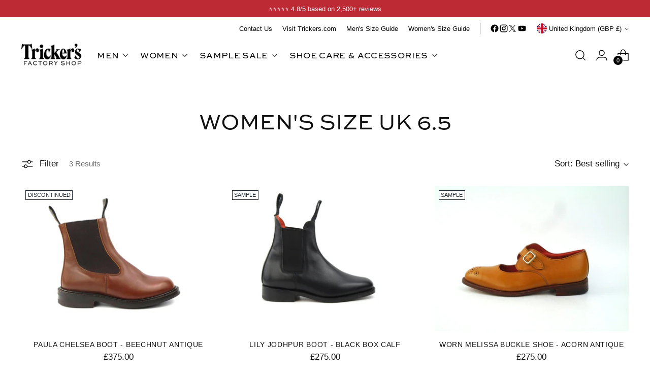

--- FILE ---
content_type: text/css
request_url: https://trickersfactoryshop.com/cdn/shop/t/29/assets/custom-code.css?v=172678235505868272571746698178
body_size: 763
content:
@import"https://use.typekit.net/yet4dlk.css";.product__color-swatches .product__color-swatch{background-repeat:no-repeat!important;background-size:contain!important;border:1px solid var(--color-border);box-shadow:none!important}.product__color-swatches .product__color-swatch.selected{border:2px solid var(--color-text)}.product__color-swatches .product__color-swatch.selected:hover{border:2px solid var(--color-border)}.product__color-swatches .product__color-swatch:hover{border:1px solid var(--color-text)}.product__color-swatches .product__color-swatch[data-size=large][data-shape=rectangle]{width:90px;height:60px}h1,h2,h3,.fs-navigation-base,.fs-navigation-base h4,.footer__heading,.quick-search__header{font-family:sweet-sans-pro,sans-serif!important;font-weight:600!important;font-style:normal!important;text-transform:uppercase!important}body,h4,h5,h6,p,li,ol,ul,.btn,button,.ff-subheading,h2.ff-subheading,h3.ff-subheading{font-family:HelveticaNeue-Light,Helvetica Neue Light,Helvetica Neue,Helvetica,Arial,Lucida Grande,sans-serif!important;font-weight:300!important}.icon-twitter{width:16px!important;height:16px!important}#yotpo-reviews-carousel-widget{margin:0;display:flex;flex-direction:column;width:100%!important;padding:var(--spacing-10) 0 calc(var(--spacing-10) * 1.5)}#yotpo-reviews-carousel-widget .yotpo-reviews-carousel-header-container .yotpo-reviews-carousel-header{text-align:center;padding-left:var(--space-outer);padding-right:var(--space-outer);font-size:var(--font-size-heading-3-base);color:#fff!important;margin-bottom:28px!important}@media (min-width: 720px){#yotpo-reviews-carousel-widget .yotpo-reviews-carousel-header-container .yotpo-reviews-carousel-header{margin-bottom:32px!important}}#yotpo-reviews-carousel-widget .yotpo-reviews-carousel-bottomline-seo{order:3}#yotpo-reviews-carousel-widget .yotpo-reviews-carousel-bottomline-seo .yotpo-reviews-carousel-bottomline-container{justify-content:center!important;margin-top:20px}#yotpo-reviews-carousel-widget .yotpo-reviews-carousel-bottomline-seo .yotpo-reviews-carousel-bottomline-container .reviews-bottomline-total-reviews{color:#fff!important}#yotpo-reviews-carousel-widget .reviewer-display-name,#yotpo-reviews-carousel-widget .reviewer-status-text,#yotpo-reviews-carousel-widget .review-title,#yotpo-reviews-carousel-widget .review-content,#yotpo-reviews-carousel-widget .review-content span,#yotpo-reviews-carousel-widget .review-product-name,#yotpo-reviews-carousel-widget .reviews-bottomline-total-reviews{font-family:HelveticaNeue-Light,Helvetica Neue Light,Helvetica Neue,Helvetica,Arial,Lucida Grande,sans-serif!important;font-weight:300!important}#yotpo-reviews-main-widget h2.yotpo-headline{font-size:var(--font-size-heading-3-base)}#yotpo-reviews-main-widget .yotpo-bottom-line-score,#yotpo-reviews-main-widget .yotpo-bottom-line-basic-text,#yotpo-reviews-main-widget #yotpo-main-widget-btn,#yotpo-reviews-main-widget .yotpo-dropdown-placeholder,#yotpo-reviews-main-widget .yotpo-selected-value,#yotpo-reviews-main-widget .yotpo-reviewer-name,#yotpo-reviews-main-widget .yotpo-reviewer-verified-buyer-text,#yotpo-reviews-main-widget .yotpo-review-title,#yotpo-reviews-main-widget .yotpo-date-format,#yotpo-reviews-main-widget .yotpo-review-content,#yotpo-reviews-main-widget .yotpo-reviews-pagination-item{font-family:HelveticaNeue-Light,Helvetica Neue Light,Helvetica Neue,Helvetica,Arial,Lucida Grande,sans-serif!important;font-weight:300!important}.boost-sd__filter-block .boost-sd__product-item:hover .boost-sd__integration-product-rating{opacity:1!important}.boost-sd__filter-block .boost-sd__product-item .boost-sd__integration-product-rating{opacity:0!important}@media screen and (max-width: 767px){.boost-sd__filter-block .boost-sd__product-item .boost-sd__integration-product-rating{display:none!important}}@media screen and (max-width: 1023px){.boost-sd__filter-block .boost-sd__product-item .boost-sd__integration-product-rating .yotpo-sr-bottom-line-summary div:nth-child(1){margin-right:0!important}.boost-sd__filter-block .boost-sd__product-item .boost-sd__integration-product-rating .yotpo-sr-bottom-line-right-panel{display:none!important}}@media screen and (max-width: 450px){.yotpo-reviews-carousel-container{margin-left:20px;margin-right:20px}}@media screen and (max-width: 450px){.reviews-carousel-card-container.reviews-carousel-card-mobile-mode{width:100%!important}}@media screen and (max-width: 767px){.yotpo-display-l .yotpo-review:not(.yotpo-media-modal-review) .yotpo-review-center-panel .yotpo-review-rating-title,.yotpo-display-m .yotpo-review:not(.yotpo-media-modal-review) .yotpo-review-center-panel .yotpo-review-rating-title{gap:15px;flex-direction:column!important}}.reviews-carousel-card.reviews-carousel-card-site-review,.reviews-carousel-card-reviewer-info-container.reviewer-info-site-review .reviewer-info{align-items:flex-start!important}.review-content.review-content-site-review{text-align:left!important}.reviews-carousel-card-container{min-height:inherit!important}.reviews-carousel-card-container .review-content{height:80px}#yotpo-reviews-carousel-widget .yotpo-reviews-carousel-bottomline-seo{flex-direction:column}.yotpo-reviews-carousel-reviews-by-yotpo-seo{width:auto!important}.yotpo-reviews-carousel-seo-link-button{color:#fff!important;font-family:HelveticaNeue-Light,Helvetica Neue Light,Helvetica Neue,Helvetica,Arial,Lucida Grande,sans-serif!important;font-weight:300!important;margin-top:10px;position:relative;text-transform:none;min-height:unset;font-size:var(--font-size-body-100)!important;line-height:1.2!important;transition:color .1s ease}.yotpo-reviews-carousel-seo-link-button:before,.yotpo-reviews-carousel-seo-link-button:after{content:"";position:absolute;left:0;bottom:-.444em;width:100%;height:2px;background:#fff;pointer-events:none;transition:transform .3s cubic-bezier(.33,0,0,1);transition:transform var(--duration-fast) var(--easing)}.yotpo-reviews-carousel-seo-link-button:before{transform-origin:100% 50%;transform:scaleZ(1);transition-delay:.1s;transition-delay:var(--duration-ultra-fast)}.yotpo-reviews-carousel-seo-link-button:before:focus,.yotpo-reviews-carousel-seo-link-button:before:hover{transform:scale3d(0,1,1);transition-delay:0s}.yotpo-reviews-carousel-seo-link-button:after{transform-origin:0% 50%;transform:scale3d(0,1,1);transition-delay:0s}.yotpo-reviews-carousel-seo-link-button:after:focus,.yotpo-reviews-carousel-seo-link-button:after:hover{transform:scaleZ(1);transition-delay:.1s;transition-delay:var(--duration-ultra-fast)}.yotpo-reviews-carousel-seo-link-button:focus:before,.yotpo-reviews-carousel-seo-link-button:hover:before{transform:scale3d(0,1,1);transition-delay:0s}.yotpo-reviews-carousel-seo-link-button:focus:after,.yotpo-reviews-carousel-seo-link-button:hover:after{transform:scaleZ(1);transition-delay:.1s;transition-delay:var(--duration-ultra-fast)}
/*# sourceMappingURL=/cdn/shop/t/29/assets/custom-code.css.map?v=172678235505868272571746698178 */


--- FILE ---
content_type: text/css
request_url: https://trickersfactoryshop.com/cdn/shop/t/29/assets/farrows-custom.css?v=86342445673521086591746702561
body_size: 237
content:
header[data-navigation-position=left][data-logo-position=left] .header__row.header__row-desktop.lower{margin-top:-12px;margin-top:calc(var(--spacing-3) * -1)}.shopify-policy__container{max-width:calc(1400px + var(--space-outer) * 2)!important;padding:var(--spacing-10) calc(var(--space-outer) * 2)!important}.shopify-policy__container .rte h2{font-size:1.5em!important}.newsletter-compact__signup .klaviyo-form-Smbzgq.klaviyo-form input[type=email]{font-size:14px!important;border:1px solid var(--color-border-input)!important}.newsletter-compact__signup .klaviyo-form-Smbzgq.klaviyo-form input[type=email]::-webkit-input-placeholder{font-size:var(--font-size-body-100)!important}.newsletter-compact__signup .klaviyo-form-Smbzgq.klaviyo-form input[type=email]::-moz-placeholder{font-size:var(--font-size-body-100)!important}.newsletter-compact__signup .klaviyo-form-Smbzgq.klaviyo-form input[type=email]:-ms-input-placeholder{font-size:var(--font-size-body-100)!important}.newsletter-compact__signup .klaviyo-form-Smbzgq.klaviyo-form input[type=email]::placeholder{font-size:var(--font-size-body-100)!important}.newsletter-compact__signup .klaviyo-form-Smbzgq.klaviyo-form button{margin-left:8px!important;background-color:#fff!important;font-size:var(--font-size-button)!important;color:#000!important;text-transform:uppercase!important}.newsletter-compact__signup .klaviyo-form-Smbzgq.klaviyo-form input[type=email],.newsletter-compact__signup .klaviyo-form-Smbzgq.klaviyo-form button{font-family:inherit!important}.newsletter-compact__signup .klaviyo-form-Smbzgq.klaviyo-form p span{color:#fff!important}.footer__group--newsletter .klaviyo-form-Smbzgq.klaviyo-form input[type=email]{background-color:transparent!important;color:#fff!important;border:transparent!important;padding-left:0!important}.footer__group--newsletter .klaviyo-form-Smbzgq.klaviyo-form input[type=email]::-webkit-input-placeholder{font-size:var(--font-size-body-100)!important}.footer__group--newsletter .klaviyo-form-Smbzgq.klaviyo-form input[type=email]::-moz-placeholder{font-size:var(--font-size-body-100)!important}.footer__group--newsletter .klaviyo-form-Smbzgq.klaviyo-form input[type=email]:-ms-input-placeholder{font-size:var(--font-size-body-100)!important}.footer__group--newsletter .klaviyo-form-Smbzgq.klaviyo-form input[type=email]::placeholder{font-size:var(--font-size-body-100)!important}.footer__group--newsletter .klaviyo-form-Smbzgq.klaviyo-form button{margin-left:8px!important;background-color:transparent!important;font-size:var(--font-size-button)!important;color:#fff!important;text-transform:uppercase!important}.footer__group--newsletter .klaviyo-form-Smbzgq.klaviyo-form input[type=email],.footer__group--newsletter .klaviyo-form-Smbzgq.klaviyo-form button{font-family:inherit!important}.footer__group--newsletter .klaviyo-form-Smbzgq.klaviyo-form p span{color:#fff!important}.footer__group--newsletter .klaviyo-form-Smbzgq.klaviyo-form div[data-testid=form-row]{border-bottom:1px solid #fff!important}.product-item__inner{height:100%}.product-item__inner:hover .product-item__meta .product-rating{opacity:1}.product-item__text{display:flex;flex-direction:column;align-items:center}.product-item__text .product-rating{order:4}.product-item__meta .product-rating{opacity:0}.product-block-upsell-heading{margin-top:20px;margin-bottom:8px;display:flex;justify-content:space-between}.product-block-upsell-heading .product__information-popup{margin-bottom:0}.product-block-custom-upsell__heading{margin-top:20px;margin-bottom:8px;display:flex;justify-content:space-between}.product-block-custom-upsell__heading .product__information-popup{margin-bottom:0}.yotpo-seo-page-layout .yotpo-headline{font-size:var(--font-size-heading-3-base)!important;font-family:sweet-sans-pro,sans-serif!important;font-weight:600!important;font-style:normal!important;text-transform:uppercase!important}.yotpo-seo-page-layout .yotpo-bottom-line-left-panel,.yotpo-seo-page-layout .yotpo-bottom-line-basic-text,.yotpo-seo-page-layout .yotpo-review-title,.yotpo-seo-page-layout .yotpo-review-content,.yotpo-seo-page-layout .yotpo-reviewer-details-verified,.yotpo-seo-page-layout .yotpo-date-format,.yotpo-seo-page-layout .yotpo-horizontal-pagination,.yotpo-seo-page-layout .yotpo-text-link-title,.yotpo-seo-page-layout .yotpo-text-link-name,.yotpo-seo-page-layout .yotpo-read-more{font-family:HelveticaNeue-Light,Helvetica Neue Light,Helvetica Neue,Helvetica,Arial,Lucida Grande,sans-serif!important;font-weight:300!important}.qbk-product-offer .qbk-offer-box{margin:0!important}.qbk-product-offer .qbk-offer-box .qbk-offer-box__header{display:none}.qbk-product-offer .qbk-offer-box .qbk-offer-box__header .qbk-title{font-size:var(--font-size-body-100)}.qbk-product-offer .qbk-offer-box .qbk-offer__body,.qbk-product-offer .qbk-offer-box .qbk-offer__body:before{border-radius:0}.qbk-product-offer .qbk-offer-box .qbk-offer__body{box-shadow:none}.qbk-product-offer .qbk-offer-box .qbk-offer__body:before{border-color:var(--color-border-input);opacity:1}.qbk-product-offer .qbk-offer-box .qbk-offer-box__header__heading .qbk-title,.qbk-product-offer .qbk-offer-box .qbk-offer__title.qbk-truncate,.qbk-product-offer .qbk-offer-box .qbk-offer__price--offer{font-family:HelveticaNeue-Light,Helvetica Neue Light,Helvetica Neue,Helvetica,Arial,Lucida Grande,sans-serif!important;font-weight:300!important}.qbk-product-offer .qbk-offer-box .qbk-offer__price--offer{font-size:14px}.qbk-product-offer .qbk-offer-box .qbk-offer__image{background-color:transparent}
/*# sourceMappingURL=/cdn/shop/t/29/assets/farrows-custom.css.map?v=86342445673521086591746702561 */


--- FILE ---
content_type: text/javascript
request_url: https://trickersfactoryshop.com/cdn/shop/t/29/assets/farrows-custom.js?v=138907100002246473801746711776
body_size: 4
content:
"use strict";document.addEventListener("DOMContentLoaded",(function(){!function(){if(document.querySelector(".main-product-section")){const t=document.querySelectorAll("select.sole-type,select.trickers-size");if(t){document.querySelector(".product__vendor_and_sku .product__sku").innerHTML="";document.querySelector(".product-form").setAttribute("data-variants-selected","false");const o=document.querySelector(".product-form"),r=o.querySelector("[data-add-to-cart-text]"),c=o.querySelector(".disabled-text"),n=document.querySelector(".product__price");function l(){let e=[];return t.forEach((t=>{"false"===t.getAttribute("data-selected")&&e.push("false")})),e=!e.includes("false"),e}t.forEach((t=>{t.addEventListener("change",(t=>{setTimeout((()=>{e()}),1),t.target.setAttribute("data-selected",!0),l()?(o.setAttribute("data-variants-selected","true"),r.removeAttribute("hidden"),c.removeAttribute("visible"),document.querySelector(".klaviyo-notify-stock-button").style.display="flex"):(n.classList.remove("hide"),setTimeout((()=>{n.querySelector("span[data-price]").innerHTML=n.dataset.variantPrice}),1))}))}))}}}();function e(){var e=document.querySelector(".qbk-input-control.qbk-offer__variant");if(e){var t=document.createElement("option");t.value="",t.text="Select a size",t.disabled=!0,t.selected=!0,e.add(t,e.firstChild);var o=document.querySelector(".qbk-offer__checkbox");o&&(o.style.opacity="0",o.style.pointerEvents="none"),e.addEventListener("change",(()=>{o.style.opacity="1",o.style.pointerEvents="auto";var e=document.querySelector(".qbk-label.qbk-offer__checkbox-label"),t=document.querySelector(".qbk-offer__checkbox-input");e&&t&&(t.classList.contains("qbk-offer__checkbox-input--checked")||e.click())}))}}new MutationObserver(((t,o)=>{t.forEach((t=>{if("childList"===t.type){document.querySelector(".qbk-input-control.qbk-offer__variant")&&(o.disconnect(),e())}}))})).observe(document.body,{childList:!0,subtree:!0});var t=document.querySelector(".product-block-upsell-heading"),o=document.querySelector(".qbk-product-offer");if(o&&t){const e=o.parentElement.parentElement;setTimeout((()=>{o.children.length>0?(t.style.display="block",e&&(e.style.display="block")):(t.style.display="none",e&&(e.style.display="none"))}),1e3)}}));